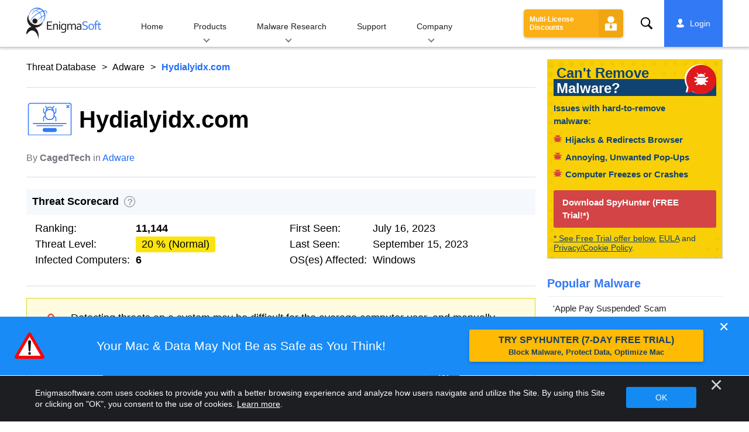

--- FILE ---
content_type: image/svg+xml
request_url: https://www.enigmasoftware.com/wp-content/themes/enigma/images/pages/category/icons/mac-malware.svg?v=3
body_size: 597
content:
<svg xmlns="http://www.w3.org/2000/svg" viewBox="2 6 56 48">
  <path fill="#3279f6" d="M56.36,6.5H4.64A2.12,2.12,0,0,0,2.5,8.61V41.35a2.13,2.13,0,0,0,2.14,2.11h15L17,51.38H12.31a1.56,1.56,0,1,0,0,3.12H48.69a1.56,1.56,0,1,0,0-3.12H44L41.4,43.46h15a2.13,2.13,0,0,0,2.14-2.11V8.61A2.12,2.12,0,0,0,56.36,6.5ZM49.1,52.94a.4.4,0,0,1-.41.39H12.31a.4.4,0,0,1-.41-.39.4.4,0,0,1,.41-.39H48.69A.4.4,0,0,1,49.1,52.94ZM42.77,51.3H18.23l2.6-7.84H40.17Zm14.56-9.95a1,1,0,0,1-1,.93H4.64a1,1,0,0,1-1-.93V8.61a1,1,0,0,1,1-.94H56.36a1,1,0,0,1,1,.94Zm-3.52-30.8H7.19A1.47,1.47,0,0,0,5.71,12V37.94A1.47,1.47,0,0,0,7.19,39.4H53.81a1.47,1.47,0,0,0,1.49-1.46V12A1.48,1.48,0,0,0,53.81,10.55Zm.31,27.39a.3.3,0,0,1-.31.29H7.19a.3.3,0,0,1-.31-.29V12a.31.31,0,0,1,.31-.3H53.81a.31.31,0,0,1,.31.3ZM36.49,27.45V25.87a.48.48,0,0,0,.17-.12l2.13-2.14V19a.6.6,0,1,0-1.2,0v4.14l-1.14,1.16a5.28,5.28,0,0,0-.88-2.44,5.64,5.64,0,0,0-1.19-3.41l1.88-1.89a.61.61,0,0,0,0-.85.6.6,0,0,0-.84,0l-1.9,1.92a4.15,4.15,0,0,0-.43-.3,5.29,5.29,0,0,0-5.25,0c-.14.08-.26.17-.39.26l-1.87-1.88a.6.6,0,0,0-.84,0,.61.61,0,0,0,0,.85l1.82,1.83a5.64,5.64,0,0,0-1.32,3.46,5.31,5.31,0,0,0-.86,2.27l-1-1V19a.6.6,0,1,0-1.2,0v4.64l2.11,2.12v1.85L22.2,29.72V34.4a.59.59,0,0,0,.59.6.6.6,0,0,0,.6-.6V30.22l1.1-1.12a5.39,5.39,0,0,0,5.2,4.07h1.42A5.39,5.39,0,0,0,36.35,29l1.26,1.27V34.4a.6.6,0,0,0,.6.6.59.59,0,0,0,.59-.6V29.72l-2.14-2.16A.45.45,0,0,0,36.49,27.45Zm-8.06-9.11a4.09,4.09,0,0,1,4.06,0,3.76,3.76,0,0,1,1.62,2,5.34,5.34,0,0,0-3-.92H29.69a5.34,5.34,0,0,0-3,.89A3.84,3.84,0,0,1,28.43,18.34Zm6.86,9.41A4.2,4.2,0,0,1,31.11,32H29.69a4.2,4.2,0,0,1-4.18-4.22v-2.9a4.2,4.2,0,0,1,4.18-4.21h1.42a4.2,4.2,0,0,1,4.18,4.21Z"/>
</svg>
